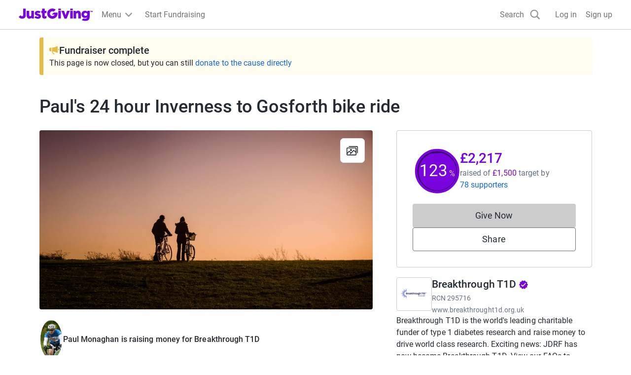

--- FILE ---
content_type: text/css
request_url: https://www.jg-cdn.com/assets/jg-pages-edge/_next/static/css/f8de70b26e36691c.css
body_size: 3445
content:
html{line-height:1.15;-webkit-text-size-adjust:100%}body{margin:0}h1{font-size:2em;margin:.67em 0}hr{box-sizing:content-box;height:0}pre{font-family:monospace,monospace;font-size:1em}abbr[title]{border-bottom:none;text-decoration:underline;-webkit-text-decoration:underline dotted;text-decoration:underline dotted}b,strong{font-weight:bolder}code,kbd,samp{font-family:monospace,monospace;font-size:1em}small{font-size:80%}sub,sup{font-size:75%;line-height:0;position:relative;vertical-align:baseline}sub{bottom:-.25em}sup{top:-.5em}button,input,optgroup,select,textarea{font-family:inherit;font-size:100%;line-height:1.15;margin:0}button,select{text-transform:none}[type=button],[type=reset],[type=submit],button{-webkit-appearance:button}[type=button]::-moz-focus-inner,[type=reset]::-moz-focus-inner,[type=submit]::-moz-focus-inner,button::-moz-focus-inner{border-style:none;padding:0}[type=button]:-moz-focusring,[type=reset]:-moz-focusring,button:-moz-focusring,fieldset{padding:.35em .75em .625em}progress{vertical-align:baseline}[type=number]::-webkit-inner-spin-button,[type=number]::-webkit-outer-spin-button{height:auto}[type=search]{-webkit-appearance:textfield;outline-offset:-2px}[type=search]::-webkit-search-decoration{-webkit-appearance:none}::-webkit-file-upload-button{-webkit-appearance:button;font:inherit}details{display:block}summary{display:list-item}:root{--font-size-10:6rem;--font-size-01:1.4rem;--font-size-02:1.6rem;--font-size-03:1.8rem;--font-size-04:2rem;--font-size-05:2.4rem;--font-size-06:2.8rem;--font-size-07:3.2rem;--font-size-08:4rem;--font-size-09:4.8rem;--font-weight-light:300;--font-weight-regular:400;--font-weight-medium:500}@font-face{font-family:Roboto;font-style:italic;font-weight:400;src:local("Roboto Italic"),local("Roboto-Italic"),url(https://www.jg-cdn.com/fonts/roboto-v16-latin/roboto-v16-latin-italic.woff2) format("woff2"),url(https://www.jg-cdn.com/fonts/roboto-v16-latin/roboto-v16-latin-italic.woff) format("woff");font-display:swap}@font-face{font-family:Roboto;font-style:normal;font-weight:400;src:local("Roboto"),local("Roboto-Regular"),url(https://www.jg-cdn.com/fonts/roboto-v16-latin/roboto-v16-latin-regular.woff2) format("woff2"),url(https://www.jg-cdn.com/fonts/fonts/roboto-v16-latin/roboto-v16-latin-regular.woff) format("woff");font-display:swap}@font-face{font-family:Roboto;font-style:normal;font-weight:500;src:local("Roboto Medium"),local("Roboto-Medium"),url(https://www.jg-cdn.com/fonts/roboto-v16-latin/roboto-v16-latin-500.woff2) format("woff2"),url(https://www.jg-cdn.com/fonts/roboto-v16-latin/roboto-v16-latin-500.woff) format("woff");font-display:swap}@font-face{font-family:Roboto;font-style:italic;font-weight:500;src:local("Roboto Medium Italic"),local("Roboto-MediumItalic"),url(https://www.jg-cdn.com/fonts/roboto-v16-latin/roboto-v16-latin-500italic.woff2) format("woff2"),url(https://www.jg-cdn.com/fonts/roboto-v16-latin/roboto-v16-latin-500italic.woff) format("woff");font-display:swap}html{font-size:62.5%}body{font-size:var(--font-size-02);font-family:Roboto,Arial,Helvetica,sans-serif}.cp-heading-extra-large{font-size:var(--font-size-07);line-height:var(--font-size-08);letter-spacing:-.001em;font-weight:500}@media only screen and (min-width:769px){.cp-heading-extra-large{font-size:var(--font-size-10);line-height:7.2rem}}.cp-heading-large{font-size:var(--font-size-05);line-height:var(--font-size-07);letter-spacing:-.001em;font-weight:500}@media only screen and (min-width:769px){.cp-heading-large{font-size:3.6rem;line-height:var(--font-size-09)}}.cp-heading-medium{font-size:var(--font-size-04);line-height:var(--font-size-06);font-weight:500}@media only screen and (min-width:769px){.cp-heading-medium{font-size:var(--font-size-06);line-height:3.6rem}}.cp-heading-small{font-size:var(--font-size-03);line-height:var(--font-size-06);font-weight:500}@media only screen and (min-width:769px){.cp-heading-small{font-size:var(--font-size-05);line-height:var(--font-size-07)}}.cp-heading-extra-small{font-size:var(--font-size-02);line-height:var(--font-size-05);letter-spacing:.005em;font-weight:500}@media only screen and (min-width:769px){.cp-heading-extra-small{font-size:2.1rem;line-height:var(--font-size-06)}}.cp-body-large{font-size:var(--font-size-03);line-height:var(--font-size-06)}.cp-body-large,.cp-body-medium{letter-spacing:.005em;font-weight:400}.cp-body-medium{font-size:var(--font-size-02);line-height:var(--font-size-05)}.cp-body-small{font-size:var(--font-size-01);line-height:var(--font-size-04);letter-spacing:.005em;font-weight:400}.cp-body-extra-small{font-size:1.2rem;line-height:var(--font-size-02);letter-spacing:.01em;font-weight:400}.cp-figure-large{font-size:var(--font-size-08);line-height:var(--font-size-09);letter-spacing:-.01em;font-weight:500}@media only screen and (min-width:769px){.cp-figure-large{font-size:var(--font-size-10);line-height:7.2rem}}.cp-figure-medium{font-size:var(--font-size-07);line-height:var(--font-size-08);letter-spacing:-.01em;font-weight:500}@media only screen and (min-width:769px){.cp-figure-medium{font-size:var(--font-size-09);line-height:6.4rem}}.cp-figure-small{font-size:var(--font-size-05);line-height:var(--font-size-07);letter-spacing:-.01em;font-weight:500}@media only screen and (min-width:769px){.cp-figure-small{font-size:3.6rem;line-height:var(--font-size-09)}}.cp-figure-extra-small{font-size:var(--font-size-03);line-height:var(--font-size-06);font-weight:500}@media only screen and (min-width:769px){.cp-figure-extra-small{font-size:2.1rem;line-height:var(--font-size-06)}}.cp-font-bold{font-weight:500}.cp-hidden{display:none;visibility:hidden}.cp-sr-only:not(:focus):not(:active){clip:rect(0 0 0 0);-webkit-clip-path:inset(50%);clip-path:inset(50%);height:1px;overflow:hidden;position:absolute;white-space:nowrap;width:1px}.mt-0{margin-top:0}.pt-0{padding-top:0}.mr-0{margin-right:0}.pr-0{padding-right:0}.mb-0{margin-bottom:0}.pb-0{padding-bottom:0}.ml-0{margin-left:0}.my-0{margin-top:0;margin-bottom:0}.mx-0{margin-left:0;margin-right:0}.m-0{margin:0}.pl-0{padding-left:0}.py-0{padding-top:0;padding-bottom:0}.px-0{padding-left:0;padding-right:0}.p-0{padding:0}.mt-1{margin-top:4px}.pt-1{padding-top:4px}.mr-1{margin-right:4px}.pr-1{padding-right:4px}.mb-1{margin-bottom:4px}.pb-1{padding-bottom:4px}.ml-1{margin-left:4px}.my-1{margin-top:4px;margin-bottom:4px}.mx-1{margin-left:4px;margin-right:4px}.m-1{margin:4px}.pl-1{padding-left:4px}.py-1{padding-top:4px;padding-bottom:4px}.px-1{padding-left:4px;padding-right:4px}.p-1{padding:4px}.mt-2{margin-top:8px}.pt-2{padding-top:8px}.mr-2{margin-right:8px}.pr-2{padding-right:8px}.mb-2{margin-bottom:8px}.pb-2{padding-bottom:8px}.ml-2{margin-left:8px}.my-2{margin-top:8px;margin-bottom:8px}.mx-2{margin-left:8px;margin-right:8px}.m-2{margin:8px}.pl-2{padding-left:8px}.py-2{padding-top:8px;padding-bottom:8px}.px-2{padding-left:8px;padding-right:8px}.p-2{padding:8px}.mt-3{margin-top:12px}.pt-3{padding-top:12px}.mr-3{margin-right:12px}.pr-3{padding-right:12px}.mb-3{margin-bottom:12px}.pb-3{padding-bottom:12px}.ml-3{margin-left:12px}.my-3{margin-top:12px;margin-bottom:12px}.mx-3{margin-left:12px;margin-right:12px}.m-3{margin:12px}.pl-3{padding-left:12px}.py-3{padding-top:12px;padding-bottom:12px}.px-3{padding-left:12px;padding-right:12px}.p-3{padding:12px}.mt-4{margin-top:16px}.pt-4{padding-top:16px}.mr-4{margin-right:16px}.pr-4{padding-right:16px}.mb-4{margin-bottom:16px}.pb-4{padding-bottom:16px}.ml-4{margin-left:16px}.my-4{margin-top:16px;margin-bottom:16px}.mx-4{margin-left:16px;margin-right:16px}.m-4{margin:16px}.pl-4{padding-left:16px}.py-4{padding-top:16px;padding-bottom:16px}.px-4{padding-left:16px;padding-right:16px}.p-4{padding:16px}.mt-5{margin-top:24px}.pt-5{padding-top:24px}.mr-5{margin-right:24px}.pr-5{padding-right:24px}.mb-5{margin-bottom:24px}.pb-5{padding-bottom:24px}.ml-5{margin-left:24px}.my-5{margin-top:24px;margin-bottom:24px}.mx-5{margin-left:24px;margin-right:24px}.m-5{margin:24px}.pl-5{padding-left:24px}.py-5{padding-top:24px;padding-bottom:24px}.px-5{padding-left:24px;padding-right:24px}.p-5{padding:24px}.mt-6{margin-top:32px}.pt-6{padding-top:32px}.mr-6{margin-right:32px}.pr-6{padding-right:32px}.mb-6{margin-bottom:32px}.pb-6{padding-bottom:32px}.ml-6{margin-left:32px}.my-6{margin-top:32px;margin-bottom:32px}.mx-6{margin-left:32px;margin-right:32px}.m-6{margin:32px}.pl-6{padding-left:32px}.py-6{padding-top:32px;padding-bottom:32px}.px-6{padding-left:32px;padding-right:32px}.p-6{padding:32px}.mt-7{margin-top:48px}.pt-7{padding-top:48px}.mr-7{margin-right:48px}.pr-7{padding-right:48px}.mb-7{margin-bottom:48px}.pb-7{padding-bottom:48px}.ml-7{margin-left:48px}.my-7{margin-top:48px;margin-bottom:48px}.mx-7{margin-left:48px;margin-right:48px}.m-7{margin:48px}.pl-7{padding-left:48px}.py-7{padding-top:48px;padding-bottom:48px}.px-7{padding-left:48px;padding-right:48px}.p-7{padding:48px}.mt-8{margin-top:64px}.pt-8{padding-top:64px}.mr-8{margin-right:64px}.pr-8{padding-right:64px}.mb-8{margin-bottom:64px}.pb-8{padding-bottom:64px}.ml-8{margin-left:64px}.my-8{margin-top:64px;margin-bottom:64px}.mx-8{margin-left:64px;margin-right:64px}.m-8{margin:64px}.pl-8{padding-left:64px}.py-8{padding-top:64px;padding-bottom:64px}.px-8{padding-left:64px;padding-right:64px}.p-8{padding:64px}.mt-9{margin-top:72px}.pt-9{padding-top:72px}.mr-9{margin-right:72px}.pr-9{padding-right:72px}.mb-9{margin-bottom:72px}.pb-9{padding-bottom:72px}.ml-9{margin-left:72px}.my-9{margin-top:72px;margin-bottom:72px}.mx-9{margin-left:72px;margin-right:72px}.m-9{margin:72px}.pl-9{padding-left:72px}.py-9{padding-top:72px;padding-bottom:72px}.px-9{padding-left:72px;padding-right:72px}.p-9{padding:72px}.mt-10{margin-top:96px}.pt-10{padding-top:96px}.mr-10{margin-right:96px}.pr-10{padding-right:96px}.mb-10{margin-bottom:96px}.pb-10{padding-bottom:96px}.ml-10{margin-left:96px}.my-10{margin-top:96px;margin-bottom:96px}.mx-10{margin-left:96px;margin-right:96px}.m-10{margin:96px}.pl-10{padding-left:96px}.py-10{padding-top:96px;padding-bottom:96px}.px-10{padding-left:96px;padding-right:96px}.p-10{padding:96px}.mt-11{margin-top:120px}.pt-11{padding-top:120px}.mr-11{margin-right:120px}.pr-11{padding-right:120px}.mb-11{margin-bottom:120px}.pb-11{padding-bottom:120px}.ml-11{margin-left:120px}.my-11{margin-top:120px;margin-bottom:120px}.mx-11{margin-left:120px;margin-right:120px}.m-11{margin:120px}.pl-11{padding-left:120px}.py-11{padding-top:120px;padding-bottom:120px}.px-11{padding-left:120px;padding-right:120px}.p-11{padding:120px}.mt-12{margin-top:160px}.pt-12{padding-top:160px}.mr-12{margin-right:160px}.pr-12{padding-right:160px}.mb-12{margin-bottom:160px}.pb-12{padding-bottom:160px}.ml-12{margin-left:160px}.my-12{margin-top:160px;margin-bottom:160px}.mx-12{margin-left:160px;margin-right:160px}.m-12{margin:160px}.pl-12{padding-left:160px}.py-12{padding-top:160px;padding-bottom:160px}.px-12{padding-left:160px;padding-right:160px}.p-12{padding:160px}.py-section{padding-top:20px;padding-bottom:20px}.px-section{padding-left:20px;padding-right:20px}.p-section{padding:20px}.mb-section{margin-bottom:20px}.text-color-grey-300{color:#818b99}.bg-color-grey-300{background-color:#818b99}.text-color-grey-400{color:#667180}.bg-color-grey-400{background-color:#667180}.text-color-grey-500{color:#444d59}.bg-color-grey-500{background-color:#444d59}.text-color-grey-600{color:#252b33}.bg-color-grey-600{background-color:#252b33}.text-color-grey-base{color:#444d59}.bg-color-grey-base{background-color:#444d59}.text-color-neutral-300{color:#fff}.bg-color-neutral-300{background-color:#fff}.text-color-neutral-400{color:#f5f5f5}.bg-color-neutral-400{background-color:#f5f5f5}.text-color-neutral-500{color:#e5e5e5}.bg-color-neutral-500{background-color:#e5e5e5}.text-color-neutral-600{color:#ccc}.bg-color-neutral-600{background-color:#ccc}.text-color-neutral-base{color:#e5e5e5}.bg-color-neutral-base{background-color:#e5e5e5}.text-color-purple-200{color:#f8f0ff}.bg-color-purple-200{background-color:#f8f0ff}.text-color-purple-300{color:#edd9ff}.bg-color-purple-300{background-color:#edd9ff}.text-color-purple-400{color:#b061f2}.bg-color-purple-400{background-color:#b061f2}.text-color-purple-500{color:#7a04dd}.bg-color-purple-500{background-color:#7a04dd}.text-color-purple-600{color:#540099}.bg-color-purple-600{background-color:#540099}.text-color-purple-700{color:#380066}.bg-color-purple-700{background-color:#380066}.text-color-purple-base{color:#7a04dd}.bg-color-purple-base{background-color:#7a04dd}.text-color-blue-200{color:#f0f6ff}.bg-color-blue-200{background-color:#f0f6ff}.text-color-blue-300{color:#e5f0ff}.bg-color-blue-300{background-color:#e5f0ff}.text-color-blue-400{color:#6192f2}.bg-color-blue-400{background-color:#6192f2}.text-color-blue-500{color:#1667d9}.bg-color-blue-500{background-color:#1667d9}.text-color-blue-600{color:#003499}.bg-color-blue-600{background-color:#003499}.text-color-blue-700{color:#026}.bg-color-blue-700{background-color:#026}.text-color-blue-base{color:#1667d9}.bg-color-blue-base{background-color:#1667d9}.text-color-red-200{color:#fff0f1}.bg-color-red-200{background-color:#fff0f1}.text-color-red-300{color:#ffd9dc}.bg-color-red-300{background-color:#ffd9dc}.text-color-red-400{color:#f2616d}.bg-color-red-400{background-color:#f2616d}.text-color-red-500{color:#cc1f2d}.bg-color-red-500{background-color:#cc1f2d}.text-color-red-600{color:#73000a}.bg-color-red-600{background-color:#73000a}.text-color-red-700{color:#570007}.bg-color-red-700{background-color:#570007}.text-color-red-base{color:#cc1f2d}.bg-color-red-base{background-color:#cc1f2d}.text-color-orange-200{color:#fff5f0}.bg-color-orange-200{background-color:#fff5f0}.text-color-orange-300{color:#ffe6d9}.bg-color-orange-300{background-color:#ffe6d9}.text-color-orange-400{color:#ff884c}.bg-color-orange-400{background-color:#ff884c}.text-color-orange-500{color:#f25100}.bg-color-orange-500{background-color:#f25100}.text-color-orange-600{color:#bf4000}.bg-color-orange-600{background-color:#bf4000}.text-color-orange-700{color:#752700}.bg-color-orange-700{background-color:#752700}.text-color-orange-base{color:#f25100}.bg-color-orange-base{background-color:#f25100}.text-color-green-200{color:#f3fcf7}.bg-color-green-200{background-color:#f3fcf7}.text-color-green-300{color:#cef2dd}.bg-color-green-300{background-color:#cef2dd}.text-color-green-400{color:#42a66c}.bg-color-green-400{background-color:#42a66c}.text-color-green-500{color:#0d803d}.bg-color-green-500{background-color:#0d803d}.text-color-green-600{color:#00401b}.bg-color-green-600{background-color:#00401b}.text-color-green-700{color:#00240f}.bg-color-green-700{background-color:#00240f}.text-color-green-base{color:#0d803d}.bg-color-green-base{background-color:#0d803d}.text-color-yellow-200{color:#fffcf0}.bg-color-yellow-200{background-color:#fffcf0}.text-color-yellow-300{color:#fff2b2}.bg-color-yellow-300{background-color:#fff2b2}.text-color-yellow-400{color:#ffe14c}.bg-color-yellow-400{background-color:#ffe14c}.text-color-yellow-500{color:#e5bb48}.bg-color-yellow-500{background-color:#e5bb48}.text-color-yellow-600{color:#bf9900}.bg-color-yellow-600{background-color:#bf9900}.text-color-yellow-700{color:#755b0f}.bg-color-yellow-700{background-color:#755b0f}.text-color-yellow-base{color:#e5bb48}.bg-color-yellow-base{background-color:#e5bb48}.text-color-white{color:#fff}.bg-color-white{background-color:#fff}.branded-text{color:var(--brand-color-text,var(--color-brand-base))}.branded-fill{fill:var(--brand-color-text,var(--color-brand-base))}.branded-text-neutral{color:var(--brand-color-neutral,var(--color-neutral-lighter))}.text-light{color:var(--color-text-light)}.w-full{width:100%}.h-full{height:100%}.w-auto{width:auto}.min-w-auto{min-width:auto}.relative{position:relative}.text-left{text-align:left}.text-right{text-align:right}:root{--container-width:1121px;--main-section-width:676px;--outside-gutters:18px;--avatar-column-size:120px}html{box-sizing:border-box}@media(prefers-reduced-motion:no-preference){html{scroll-behavior:smooth}}*,:after,:before{box-sizing:inherit}body{font-weight:var(--font-weight-regular);color:var(--color-text-dark)}.btn-unstyled{background-color:transparent;padding:0;margin:0;border:none;cursor:pointer}.list-unstyled{list-style:none;padding:0;margin:0}.text-center{text-align:center}.hidden{display:none}@media screen and (min-width:1200px){.lg-hidden{display:none}.lg-block{display:block}}.underline{text-decoration:underline}
/*# sourceMappingURL=f8de70b26e36691c.css.map*/

--- FILE ---
content_type: text/javascript
request_url: https://www.jg-cdn.com/assets/jg-pages-edge/_next/static/chunks/app/layout-33e0eaf4f6ba802e.js
body_size: 4612
content:
try{let e="undefined"!=typeof window?window:"undefined"!=typeof global?global:"undefined"!=typeof globalThis?globalThis:"undefined"!=typeof self?self:{},t=(new e.Error).stack;t&&(e._sentryDebugIds=e._sentryDebugIds||{},e._sentryDebugIds[t]="2e5a7cdc-49d5-4372-98be-d002b343f8fd",e._sentryDebugIdIdentifier="sentry-dbid-2e5a7cdc-49d5-4372-98be-d002b343f8fd")}catch(e){}{let e="undefined"!=typeof window?window:"undefined"!=typeof global?global:"undefined"!=typeof globalThis?globalThis:"undefined"!=typeof self?self:{};e._sentryModuleMetadata=e._sentryModuleMetadata||{},e._sentryModuleMetadata[new e.Error().stack]=Object.assign({},e._sentryModuleMetadata[new e.Error().stack],{"_sentryBundlerPluginAppKey:jg-pages-edge":!0})}(self.webpackChunk_N_E=self.webpackChunk_N_E||[]).push([[3185],{90304:function(e,t,n){var o={"./en/common.json":[82531,2531],"./en/event.json":[20942,942],"./en/giftaid.json":[59265,9265],"./en/imageUpload.json":[26846,6846],"./en/lightbox.json":[74307,4307],"./en/loadingIndicator.json":[57149,7149],"./en/qrCode.json":[63430,3430],"./en/share.json":[76231,6231],"./en/termsAndConditions.json":[76195,6195],"./en/timeline.json":[80695,695]};function i(e){if(!n.o(o,e))return Promise.resolve().then(function(){var t=Error("Cannot find module '"+e+"'");throw t.code="MODULE_NOT_FOUND",t});var t=o[e],i=t[0];return n.e(t[1]).then(function(){return n.t(i,19)})}i.keys=function(){return Object.keys(o)},i.id=90304,e.exports=i},81209:function(e,t,n){Promise.resolve().then(n.t.bind(n,80793,23)),Promise.resolve().then(n.t.bind(n,9953,23)),Promise.resolve().then(n.t.bind(n,83617,23)),Promise.resolve().then(n.t.bind(n,69275,23)),Promise.resolve().then(n.t.bind(n,68886,23)),Promise.resolve().then(n.t.bind(n,79232,23)),Promise.resolve().then(n.t.bind(n,392,23)),Promise.resolve().then(n.t.bind(n,83454,23)),Promise.resolve().then(n.t.bind(n,4097,23)),Promise.resolve().then(n.t.bind(n,96930,23)),Promise.resolve().then(n.t.bind(n,16305,23)),Promise.resolve().then(n.t.bind(n,60732,23)),Promise.resolve().then(n.t.bind(n,9666,23)),Promise.resolve().then(n.t.bind(n,12920,23)),Promise.resolve().then(n.t.bind(n,79235,23)),Promise.resolve().then(n.bind(n,64873)),Promise.resolve().then(n.t.bind(n,87512,23)),Promise.resolve().then(n.t.bind(n,82817,23)),Promise.resolve().then(n.bind(n,80365)),Promise.resolve().then(n.bind(n,24744)),Promise.resolve().then(n.bind(n,13594))},8290:function(e,t,n){"use strict";e.exports=n(3688)},80365:function(e,t,n){"use strict";n.d(t,{AuthProvider:function(){return l},a:function(){return u}});var o=n(57437),i=n(84970),r=n(2265),a=n(30128);let s=(0,r.createContext)(null),u=()=>(0,r.useContext)(s),l=e=>{let{children:t,value:n}=e,[u,l]=(0,r.useState)(null!=n?n:null);return(0,r.useEffect)(()=>{l((0,i.lh)({documentOrReq:document,authCookieName:a.Z.authCookieName,activeGroupCookieName:a.Z.activeGroupsCookieName,refreshAccessTokenUrl:"".concat(a.Z.iamUrl,"/account/refresh-access-token")}))},[]),(0,o.jsx)(s.Provider,{value:u,"data-sentry-element":"unknown","data-sentry-component":"AuthProvider","data-sentry-source-file":"AuthProvider.tsx",children:t})}},24744:function(e,t,n){"use strict";n.d(t,{PageComponentsProvider:function(){return O}});var o=n(57437),i=n(71101),r=n(2265),a=n(167);function s(e){return(s="function"==typeof Symbol&&"symbol"==typeof Symbol.iterator?function(e){return typeof e}:function(e){return e&&"function"==typeof Symbol&&e.constructor===Symbol&&e!==Symbol.prototype?"symbol":typeof e})(e)}var u=[],l=u.forEach,c=u.slice,d=/^[\u0009\u0020-\u007e\u0080-\u00ff]+$/,f=function(e,t,n){var o=n||{};o.path=o.path||"/";var i=encodeURIComponent(t),r="".concat(e,"=").concat(i);if(o.maxAge>0){var a=o.maxAge-0;if(Number.isNaN(a))throw Error("maxAge should be a Number");r+="; Max-Age=".concat(Math.floor(a))}if(o.domain){if(!d.test(o.domain))throw TypeError("option domain is invalid");r+="; Domain=".concat(o.domain)}if(o.path){if(!d.test(o.path))throw TypeError("option path is invalid");r+="; Path=".concat(o.path)}if(o.expires){if("function"!=typeof o.expires.toUTCString)throw TypeError("option expires is invalid");r+="; Expires=".concat(o.expires.toUTCString())}if(o.httpOnly&&(r+="; HttpOnly"),o.secure&&(r+="; Secure"),o.sameSite)switch("string"==typeof o.sameSite?o.sameSite.toLowerCase():o.sameSite){case!0:case"strict":r+="; SameSite=Strict";break;case"lax":r+="; SameSite=Lax";break;case"none":r+="; SameSite=None";break;default:throw TypeError("option sameSite is invalid")}return r},g={create:function(e,t,n,o){var i=arguments.length>4&&void 0!==arguments[4]?arguments[4]:{path:"/",sameSite:"strict"};n&&(i.expires=new Date,i.expires.setTime(i.expires.getTime()+6e4*n)),o&&(i.domain=o),document.cookie=f(e,encodeURIComponent(t),i)},read:function(e){for(var t="".concat(e,"="),n=document.cookie.split(";"),o=0;o<n.length;o++){for(var i=n[o];" "===i.charAt(0);)i=i.substring(1,i.length);if(0===i.indexOf(t))return i.substring(t.length,i.length)}return null},remove:function(e){this.create(e,"",-1)}},p={name:"cookie",lookup:function(e){var t;if(e.lookupCookie&&"undefined"!=typeof document){var n=g.read(e.lookupCookie);n&&(t=n)}return t},cacheUserLanguage:function(e,t){t.lookupCookie&&"undefined"!=typeof document&&g.create(t.lookupCookie,e,t.cookieMinutes,t.cookieDomain,t.cookieOptions)}},h={name:"querystring",lookup:function(e){var t;if("undefined"!=typeof window){var n=window.location.search;!window.location.search&&window.location.hash&&window.location.hash.indexOf("?")>-1&&(n=window.location.hash.substring(window.location.hash.indexOf("?")));for(var o=n.substring(1).split("&"),i=0;i<o.length;i++){var r=o[i].indexOf("=");r>0&&o[i].substring(0,r)===e.lookupQuerystring&&(t=o[i].substring(r+1))}}return t}},m=null,v=function(){if(null!==m)return m;try{m="undefined"!==window&&null!==window.localStorage;var e="i18next.translate.boo";window.localStorage.setItem(e,"foo"),window.localStorage.removeItem(e)}catch(e){m=!1}return m},y={name:"localStorage",lookup:function(e){var t;if(e.lookupLocalStorage&&v()){var n=window.localStorage.getItem(e.lookupLocalStorage);n&&(t=n)}return t},cacheUserLanguage:function(e,t){t.lookupLocalStorage&&v()&&window.localStorage.setItem(t.lookupLocalStorage,e)}},b=null,w=function(){if(null!==b)return b;try{b="undefined"!==window&&null!==window.sessionStorage;var e="i18next.translate.boo";window.sessionStorage.setItem(e,"foo"),window.sessionStorage.removeItem(e)}catch(e){b=!1}return b},k={name:"sessionStorage",lookup:function(e){var t;if(e.lookupSessionStorage&&w()){var n=window.sessionStorage.getItem(e.lookupSessionStorage);n&&(t=n)}return t},cacheUserLanguage:function(e,t){t.lookupSessionStorage&&w()&&window.sessionStorage.setItem(t.lookupSessionStorage,e)}},S={name:"navigator",lookup:function(e){var t=[];if("undefined"!=typeof navigator){if(navigator.languages)for(var n=0;n<navigator.languages.length;n++)t.push(navigator.languages[n]);navigator.userLanguage&&t.push(navigator.userLanguage),navigator.language&&t.push(navigator.language)}return t.length>0?t:void 0}},x={name:"htmlTag",lookup:function(e){var t,n=e.htmlTag||("undefined"!=typeof document?document.documentElement:null);return n&&"function"==typeof n.getAttribute&&(t=n.getAttribute("lang")),t}},P={name:"path",lookup:function(e){var t;if("undefined"!=typeof window){var n=window.location.pathname.match(/\/([a-zA-Z-]*)/g);if(n instanceof Array){if("number"==typeof e.lookupFromPathIndex){if("string"!=typeof n[e.lookupFromPathIndex])return;t=n[e.lookupFromPathIndex].replace("/","")}else t=n[0].replace("/","")}}return t}},C={name:"subdomain",lookup:function(e){var t="number"==typeof e.lookupFromSubdomainIndex?e.lookupFromSubdomainIndex+1:1,n="undefined"!=typeof window&&window.location&&window.location.hostname&&window.location.hostname.match(/^(\w{2,5})\.(([a-z0-9-]{1,63}\.[a-z]{2,6})|localhost)/i);if(n)return n[t]}},j=function(){var e;function t(e){var n=arguments.length>1&&void 0!==arguments[1]?arguments[1]:{};!function(e,t){if(!(e instanceof t))throw TypeError("Cannot call a class as a function")}(this,t),this.type="languageDetector",this.detectors={},this.init(e,n)}return e=[{key:"init",value:function(e){var t=arguments.length>1&&void 0!==arguments[1]?arguments[1]:{},n=arguments.length>2&&void 0!==arguments[2]?arguments[2]:{};this.services=e||{languageUtils:{}},this.options=function(e){return l.call(c.call(arguments,1),function(t){if(t)for(var n in t)void 0===e[n]&&(e[n]=t[n])}),e}(t,this.options||{},{order:["querystring","cookie","localStorage","sessionStorage","navigator","htmlTag"],lookupQuerystring:"lng",lookupCookie:"i18next",lookupLocalStorage:"i18nextLng",lookupSessionStorage:"i18nextLng",caches:["localStorage"],excludeCacheFor:["cimode"]}),this.options.lookupFromUrlIndex&&(this.options.lookupFromPathIndex=this.options.lookupFromUrlIndex),this.i18nOptions=n,this.addDetector(p),this.addDetector(h),this.addDetector(y),this.addDetector(k),this.addDetector(S),this.addDetector(x),this.addDetector(P),this.addDetector(C)}},{key:"addDetector",value:function(e){this.detectors[e.name]=e}},{key:"detect",value:function(e){var t=this;e||(e=this.options.order);var n=[];return(e.forEach(function(e){if(t.detectors[e]){var o=t.detectors[e].lookup(t.options);o&&"string"==typeof o&&(o=[o]),o&&(n=n.concat(o))}}),this.services.languageUtils.getBestMatchFromCodes)?n:n.length>0?n[0]:null}},{key:"cacheUserLanguage",value:function(e,t){var n=this;t||(t=this.options.caches),t&&(this.options.excludeCacheFor&&this.options.excludeCacheFor.indexOf(e)>-1||t.forEach(function(t){n.detectors[t]&&n.detectors[t].cacheUserLanguage(e,n.options)}))}}],function(e,t){for(var n=0;n<t.length;n++){var o=t[n];o.enumerable=o.enumerable||!1,o.configurable=!0,"value"in o&&(o.writable=!0),Object.defineProperty(e,function(e){var t=function(e,t){if("object"!==s(e)||null===e)return e;var n=e[Symbol.toPrimitive];if(void 0!==n){var o=n.call(e,t||"default");if("object"!==s(o))return o;throw TypeError("@@toPrimitive must return a primitive value.")}return("string"===t?String:Number)(e)}(e,"string");return"symbol"===s(t)?t:String(t)}(o.key),o)}}(t.prototype,e),Object.defineProperty(t,"prototype",{writable:!1}),t}();j.type="languageDetector";let U="page-components",I=["en"];async function A(e,t){if(!t.startsWith(U))return null;I.includes(e)||(e="en"),t=t.substring(U.length+1);let o=await n(90304)(`./${e}/${t}.json`);return o.default??o}function E({children:e}){return(0,r.useContext)(i.OO)?r.createElement(r.Fragment,null,e):r.createElement(i.a3,{i18n:function(){let e=a.ZP.createInstance({ns:[`${U}-common`,`${U}-giftaid`,`${U}-termsAndConditions`,`${U}-event`,`${U}-qrCode`,`${U}-loadingIndicator`,`${U}-pageCard`,`${U}-share`,`${U}-timeline`,`${U}-imageUpload`,`${U}-lightbox`],fallbackLng:"en",defaultNS:`${U}-common`,interpolation:{escapeValue:!1},react:{useSuspense:!1}});return e.use({type:"backend",init(){},read(e,t,n){A(e,t).then(e=>n(null,e)).catch(e=>n(e,null))}}).use(j).init(),e}()},e)}let O=e=>{let{children:t}=e;return(0,o.jsx)(E,{"data-sentry-element":"Provider","data-sentry-component":"PageComponentsProvider","data-sentry-source-file":"PageComponentsProvider.tsx",children:t})}},13594:function(e,t,n){"use strict";n.d(t,{StyledJsxRegistry:function(){return s}});var o=n(57437),i=n(2265),r=n(8290),a=n(72301);function s(e){let{children:t}=e,[n]=(0,i.useState)(()=>(0,r.createStyleRegistry)());return(0,a.useServerInsertedHTML)(()=>{let e=n.styles();return n.flush(),(0,o.jsx)(o.Fragment,{children:e})}),(0,o.jsx)(r.StyleRegistry,{registry:n,"data-sentry-element":"StyleRegistry","data-sentry-component":"StyledJsxRegistry","data-sentry-source-file":"StyledJsxRegistry.tsx",children:t})}},30128:function(e,t){"use strict";let n=JSON.parse('{"graphqlBaseUrl":"https://graphql.justgiving.com","imageServiceUrl":"https://images.jg-cdn.com/image/","assetPrefix":"https://www.jg-cdn.com/assets/jg-pages-edge","justGivingRootUrl":"https://www.justgiving.com","activeGroupsCookieName":"ACTIVE_GROUPS","authCookieName":".GGASPXAUTH_BEARER","iamUrl":"https://iam-api.justgiving.com","facebookAppId":"113010648761829","facebookAppNamespace":"jgdonation","imageServiceWriteUrl":"https://images.justgiving.com/image","qrCodeUrl":"https://lab-pusa01.app.blackbaud.net/flgen/v1/qr","linkServiceUrl":"https://link.justgiving.com","walletPassServiceUrl":"https://wps-peur01.app.blackbaud.net/walps","realm":"Prd","featureFlags":{"refreshedQrCodeEnabled":true,"statelessCheckoutEnabled":false,"isDTMSEnabled":false,"addCharityMetaTags":true},"optimizelyFullstackKey":"U4qCDU4H9hx9HomybYf7c","analyticsCookieName":"JGAnalytics","cspReportUrl":"https://csp-report.justgiving.com/v1/submitReport/prd-jg-pages-ui","crowdfundingApiUrl":"https://crowdfunding-api.justgiving.com","recaptchaId":"6LfDQnkmAAAAADc088X8M5lsILw_-IfOP3fB7cAh","consumerSSOUrl":"https://www.justgiving.com/sso?context=consumer&actionType=set_profile&returnUrl=","donateRequestUrl":"https://www.justgiving.com/pages-edge-donate/give"}');t.Z=n},392:function(){},80793:function(){},69275:function(){},9953:function(){},83617:function(){},79232:function(){},68886:function(){},83454:function(){},4097:function(){},96930:function(){},9666:function(){},16305:function(){},12920:function(){},79235:function(){},82817:function(){}},function(e){e.O(0,[395,177,6120,2927,5310,7385,7210,4550,991,2971,4777,1744],function(){return e(e.s=81209)}),_N_E=e.O()}]);
//# sourceMappingURL=layout-33e0eaf4f6ba802e.js.map